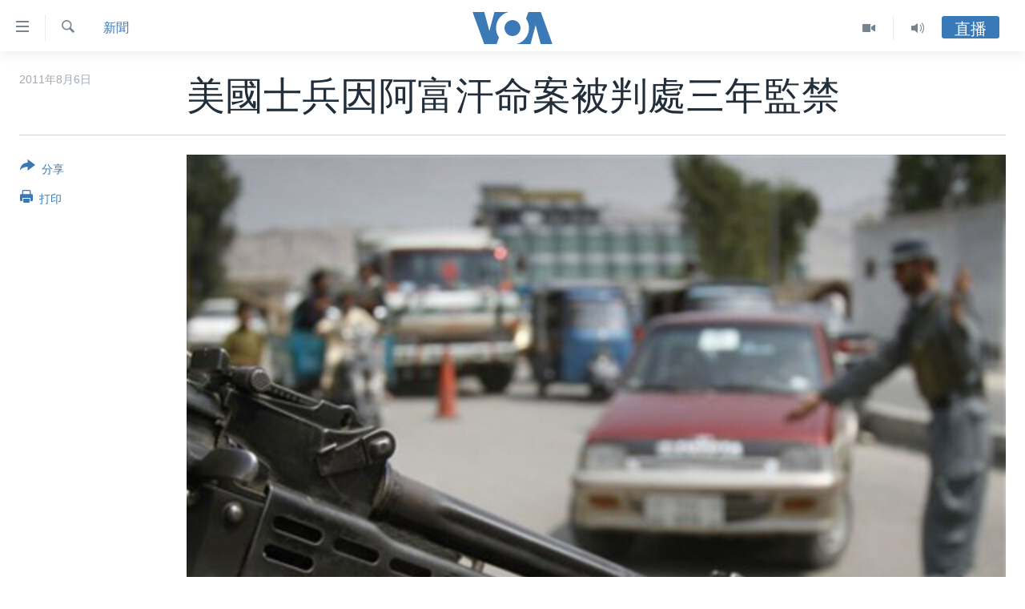

--- FILE ---
content_type: text/html; charset=utf-8
request_url: https://www.voacantonese.com/a/us-afghanistan-crimes-127061518/932516.html
body_size: 13317
content:

<!DOCTYPE html>
<html lang="yue" dir="ltr" class="no-js">
<head>
<link href="/Content/responsive/VOA/zh-yue-CN/VOA-zh-yue-CN.css?&amp;av=0.0.0.0&amp;cb=306" rel="stylesheet"/>
<script src="https://tags.voacantonese.com/voa-pangea/prod/utag.sync.js"></script> <script type='text/javascript' src='https://www.youtube.com/iframe_api' async></script>
<script type="text/javascript">
//a general 'js' detection, must be on top level in <head>, due to CSS performance
document.documentElement.className = "js";
var cacheBuster = "306";
var appBaseUrl = "/";
var imgEnhancerBreakpoints = [0, 144, 256, 408, 650, 1023, 1597];
var isLoggingEnabled = false;
var isPreviewPage = false;
var isLivePreviewPage = false;
if (!isPreviewPage) {
window.RFE = window.RFE || {};
window.RFE.cacheEnabledByParam = window.location.href.indexOf('nocache=1') === -1;
const url = new URL(window.location.href);
const params = new URLSearchParams(url.search);
// Remove the 'nocache' parameter
params.delete('nocache');
// Update the URL without the 'nocache' parameter
url.search = params.toString();
window.history.replaceState(null, '', url.toString());
} else {
window.addEventListener('load', function() {
const links = window.document.links;
for (let i = 0; i < links.length; i++) {
links[i].href = '#';
links[i].target = '_self';
}
})
}
var pwaEnabled = false;
var swCacheDisabled;
</script>
<meta charset="utf-8" />
<title>美國士兵因阿富汗命案被判處三年監禁</title>
<meta name="description" content="美國軍方官員判處一名被控殺害阿富汗平民的士兵三年監禁。星期五﹐華盛頓州路易斯-麥科德聯合基地的軍事法庭宣佈了對特種兵亞當&#183;溫菲爾德的判決。" />
<meta name="keywords" content="新聞, 國際, 美國, 華盛頓" />
<meta name="viewport" content="width=device-width, initial-scale=1.0" />
<meta http-equiv="X-UA-Compatible" content="IE=edge" />
<meta name="robots" content="max-image-preview:large"><meta property="fb:pages" content="132055300205347" />
<meta name="msvalidate.01" content="3286EE554B6F672A6F2E608C02343C0E" />
<link href="https://www.voacantonese.com/a/us-afghanistan-crimes-127061518/932516.html" rel="canonical" />
<meta name="apple-mobile-web-app-title" content="美國之音" />
<meta name="apple-mobile-web-app-status-bar-style" content="black" />
<meta name="apple-itunes-app" content="app-id=632618796, app-argument=//932516.ltr" />
<meta content="美國士兵因阿富汗命案被判處三年監禁" property="og:title" />
<meta content="美國軍方官員判處一名被控殺害阿富汗平民的士兵三年監禁。星期五﹐華盛頓州路易斯-麥科德聯合基地的軍事法庭宣佈了對特種兵亞當·溫菲爾德的判決。" property="og:description" />
<meta content="article" property="og:type" />
<meta content="https://www.voacantonese.com/a/us-afghanistan-crimes-127061518/932516.html" property="og:url" />
<meta content="美國之音" property="og:site_name" />
<meta content="https://www.facebook.com/VOACantonese" property="article:publisher" />
<meta content="https://gdb.voanews.com/678c35ff-c7b9-4d78-9b71-162b38994ef6_w1200_h630.jpg" property="og:image" />
<meta content="1200" property="og:image:width" />
<meta content="630" property="og:image:height" />
<meta content="274328779352608" property="fb:app_id" />
<meta content="summary_large_image" name="twitter:card" />
<meta content="@voacantonese" name="twitter:site" />
<meta content="https://gdb.voanews.com/678c35ff-c7b9-4d78-9b71-162b38994ef6_w1200_h630.jpg" name="twitter:image" />
<meta content="美國士兵因阿富汗命案被判處三年監禁" name="twitter:title" />
<meta content="美國軍方官員判處一名被控殺害阿富汗平民的士兵三年監禁。星期五﹐華盛頓州路易斯-麥科德聯合基地的軍事法庭宣佈了對特種兵亞當·溫菲爾德的判決。" name="twitter:description" />
<link rel="amphtml" href="https://www.voacantonese.com/amp/us-afghanistan-crimes-127061518/932516.html" />
<script type="application/ld+json">{"articleSection":"新聞","isAccessibleForFree":true,"headline":"美國士兵因阿富汗命案被判處三年監禁","inLanguage":"zh-yue-CN","keywords":"新聞, 國際, 美國, 華盛頓","author":{"@type":"Person","name":"VOA"},"datePublished":"2011-08-06 00:00:00Z","dateModified":"2011-08-06 00:00:00Z","publisher":{"logo":{"width":512,"height":220,"@type":"ImageObject","url":"https://www.voacantonese.com/Content/responsive/VOA/zh-yue-CN/img/logo.png"},"@type":"NewsMediaOrganization","url":"https://www.voacantonese.com","sameAs":["https://www.facebook.com/VOACantonese","https://www.twitter.com/voacantonese","https://www.youtube.com/voacantonese","https://www.instagram.com/voacantonese/"],"name":"美國之音","alternateName":""},"@context":"https://schema.org","@type":"NewsArticle","mainEntityOfPage":"https://www.voacantonese.com/a/us-afghanistan-crimes-127061518/932516.html","url":"https://www.voacantonese.com/a/us-afghanistan-crimes-127061518/932516.html","description":"美國軍方官員判處一名被控殺害阿富汗平民的士兵三年監禁。星期五﹐華盛頓州路易斯-麥科德聯合基地的軍事法庭宣佈了對特種兵亞當·溫菲爾德的判決。","image":{"width":1080,"height":608,"@type":"ImageObject","url":"https://gdb.voanews.com/678c35ff-c7b9-4d78-9b71-162b38994ef6_w1080_h608.jpg"},"name":"美國士兵因阿富汗命案被判處三年監禁"}</script>
<script src="/Scripts/responsive/infographics.b?v=dVbZ-Cza7s4UoO3BqYSZdbxQZVF4BOLP5EfYDs4kqEo1&amp;av=0.0.0.0&amp;cb=306"></script>
<script src="/Scripts/responsive/loader.b?v=Q26XNwrL6vJYKjqFQRDnx01Lk2pi1mRsuLEaVKMsvpA1&amp;av=0.0.0.0&amp;cb=306"></script>
<link rel="icon" type="image/svg+xml" href="/Content/responsive/VOA/img/webApp/favicon.svg" />
<link rel="alternate icon" href="/Content/responsive/VOA/img/webApp/favicon.ico" />
<link rel="apple-touch-icon" sizes="152x152" href="/Content/responsive/VOA/img/webApp/ico-152x152.png" />
<link rel="apple-touch-icon" sizes="144x144" href="/Content/responsive/VOA/img/webApp/ico-144x144.png" />
<link rel="apple-touch-icon" sizes="114x114" href="/Content/responsive/VOA/img/webApp/ico-114x114.png" />
<link rel="apple-touch-icon" sizes="72x72" href="/Content/responsive/VOA/img/webApp/ico-72x72.png" />
<link rel="apple-touch-icon-precomposed" href="/Content/responsive/VOA/img/webApp/ico-57x57.png" />
<link rel="icon" sizes="192x192" href="/Content/responsive/VOA/img/webApp/ico-192x192.png" />
<link rel="icon" sizes="128x128" href="/Content/responsive/VOA/img/webApp/ico-128x128.png" />
<meta name="msapplication-TileColor" content="#ffffff" />
<meta name="msapplication-TileImage" content="/Content/responsive/VOA/img/webApp/ico-144x144.png" />
<link rel="alternate" type="application/rss+xml" title="VOA - Top Stories [RSS]" href="/api/" />
<link rel="sitemap" type="application/rss+xml" href="/sitemap.xml" />

                    <script>var w=window;if(w.performance||w.mozPerformance||w.msPerformance||w.webkitPerformance){var d=document;AKSB=w.AKSB||{},AKSB.q=AKSB.q||[],AKSB.mark=AKSB.mark||function(e,_){AKSB.q.push(["mark",e,_||(new Date).getTime()])},AKSB.measure=AKSB.measure||function(e,_,t){AKSB.q.push(["measure",e,_,t||(new Date).getTime()])},AKSB.done=AKSB.done||function(e){AKSB.q.push(["done",e])},AKSB.mark("firstbyte",(new Date).getTime()),AKSB.prof={custid:"169924",ustr:"",originlat:"0",clientrtt:"8",ghostip:"23.192.164.14",ipv6:false,pct:"10",clientip:"3.14.64.191",requestid:"6f8a80c5",region:"44387",protocol:"h2",blver:14,akM:"dsca",akN:"ae",akTT:"O",akTX:"1",akTI:"6f8a80c5",ai:"216581",ra:"false",pmgn:"",pmgi:"",pmp:"",qc:""},function(e){var _=d.createElement("script");_.async="async",_.src=e;var t=d.getElementsByTagName("script"),t=t[t.length-1];t.parentNode.insertBefore(_,t)}(("https:"===d.location.protocol?"https:":"http:")+"//ds-aksb-a.akamaihd.net/aksb.min.js")}</script>
                    </head>
<body class=" nav-no-loaded cc_theme pg-article print-lay-article js-category-to-nav nojs-images ">
<script type="text/javascript" >
var analyticsData = {url:"https://www.voacantonese.com/a/us-afghanistan-crimes-127061518/932516.html",property_id:"456",article_uid:"932516",page_title:"美國士兵因阿富汗命案被判處三年監禁",page_type:"article",content_type:"article",subcontent_type:"article",last_modified:"2011-08-06 00:00:00Z",pub_datetime:"2011-08-06 00:00:00Z",pub_year:"2011",pub_month:"08",pub_day:"06",pub_hour:"00",pub_weekday:"Saturday",section:"新聞",english_section:"news",byline:"",categories:"news,international,usa",tags:"華盛頓",domain:"www.voacantonese.com",language:"Cantonese",language_service:"VOA Cantonese",platform:"web",copied:"no",copied_article:"",copied_title:"",runs_js:"Yes",cms_release:"8.44.0.0.306",enviro_type:"prod",slug:"us-afghanistan-crimes-127061518",entity:"VOA",short_language_service:"CAN",platform_short:"W",page_name:"美國士兵因阿富汗命案被判處三年監禁"};
</script>
<noscript><iframe src="https://www.googletagmanager.com/ns.html?id=GTM-N8MP7P" height="0" width="0" style="display:none;visibility:hidden"></iframe></noscript><script type="text/javascript" data-cookiecategory="analytics">
var gtmEventObject = Object.assign({}, analyticsData, {event: 'page_meta_ready'});window.dataLayer = window.dataLayer || [];window.dataLayer.push(gtmEventObject);
if (top.location === self.location) { //if not inside of an IFrame
var renderGtm = "true";
if (renderGtm === "true") {
(function(w,d,s,l,i){w[l]=w[l]||[];w[l].push({'gtm.start':new Date().getTime(),event:'gtm.js'});var f=d.getElementsByTagName(s)[0],j=d.createElement(s),dl=l!='dataLayer'?'&l='+l:'';j.async=true;j.src='//www.googletagmanager.com/gtm.js?id='+i+dl;f.parentNode.insertBefore(j,f);})(window,document,'script','dataLayer','GTM-N8MP7P');
}
}
</script>
<!--Analytics tag js version start-->
<script type="text/javascript" data-cookiecategory="analytics">
var utag_data = Object.assign({}, analyticsData, {});
if(typeof(TealiumTagFrom)==='function' && typeof(TealiumTagSearchKeyword)==='function') {
var utag_from=TealiumTagFrom();var utag_searchKeyword=TealiumTagSearchKeyword();
if(utag_searchKeyword!=null && utag_searchKeyword!=='' && utag_data["search_keyword"]==null) utag_data["search_keyword"]=utag_searchKeyword;if(utag_from!=null && utag_from!=='') utag_data["from"]=TealiumTagFrom();}
if(window.top!== window.self&&utag_data.page_type==="snippet"){utag_data.page_type = 'iframe';}
try{if(window.top!==window.self&&window.self.location.hostname===window.top.location.hostname){utag_data.platform = 'self-embed';utag_data.platform_short = 'se';}}catch(e){if(window.top!==window.self&&window.self.location.search.includes("platformType=self-embed")){utag_data.platform = 'cross-promo';utag_data.platform_short = 'cp';}}
(function(a,b,c,d){ a="https://tags.voacantonese.com/voa-pangea/prod/utag.js"; b=document;c="script";d=b.createElement(c);d.src=a;d.type="text/java"+c;d.async=true; a=b.getElementsByTagName(c)[0];a.parentNode.insertBefore(d,a); })();
</script>
<!--Analytics tag js version end-->
<!-- Analytics tag management NoScript -->
<noscript>
<img style="position: absolute; border: none;" src="https://ssc.voacantonese.com/b/ss/bbgprod,bbgentityvoa/1/G.4--NS/162552984?pageName=voa%3acan%3aw%3aarticle%3a%e7%be%8e%e5%9c%8b%e5%a3%ab%e5%85%b5%e5%9b%a0%e9%98%bf%e5%af%8c%e6%b1%97%e5%91%bd%e6%a1%88%e8%a2%ab%e5%88%a4%e8%99%95%e4%b8%89%e5%b9%b4%e7%9b%a3%e7%a6%81&amp;c6=%e7%be%8e%e5%9c%8b%e5%a3%ab%e5%85%b5%e5%9b%a0%e9%98%bf%e5%af%8c%e6%b1%97%e5%91%bd%e6%a1%88%e8%a2%ab%e5%88%a4%e8%99%95%e4%b8%89%e5%b9%b4%e7%9b%a3%e7%a6%81&amp;v36=8.44.0.0.306&amp;v6=D=c6&amp;g=https%3a%2f%2fwww.voacantonese.com%2fa%2fus-afghanistan-crimes-127061518%2f932516.html&amp;c1=D=g&amp;v1=D=g&amp;events=event1,event52&amp;c16=voa%20cantonese&amp;v16=D=c16&amp;c5=news&amp;v5=D=c5&amp;ch=%e6%96%b0%e8%81%9e&amp;c15=cantonese&amp;v15=D=c15&amp;c4=article&amp;v4=D=c4&amp;c14=932516&amp;v14=D=c14&amp;v20=no&amp;c17=web&amp;v17=D=c17&amp;mcorgid=518abc7455e462b97f000101%40adobeorg&amp;server=www.voacantonese.com&amp;pageType=D=c4&amp;ns=bbg&amp;v29=D=server&amp;v25=voa&amp;v30=456&amp;v105=D=User-Agent " alt="analytics" width="1" height="1" /></noscript>
<!-- End of Analytics tag management NoScript -->
<!--*** Accessibility links - For ScreenReaders only ***-->
<section>
<div class="sr-only">
<h2>無障礙鏈接</h2>
<ul>
<li><a href="#content" data-disable-smooth-scroll="1">跳轉到內容</a></li>
<li><a href="#navigation" data-disable-smooth-scroll="1">跳轉到導航</a></li>
<li><a href="#txtHeaderSearch" data-disable-smooth-scroll="1">跳轉到檢索</a></li>
</ul>
</div>
</section>
<div dir="ltr">
<div id="page">
<aside>
<div class="c-lightbox overlay-modal">
<div class="c-lightbox__intro">
<h2 class="c-lightbox__intro-title"></h2>
<button class="btn btn--rounded c-lightbox__btn c-lightbox__intro-next" title="前進">
<span class="ico ico--rounded ico-chevron-forward"></span>
<span class="sr-only">前進</span>
</button>
</div>
<div class="c-lightbox__nav">
<button class="btn btn--rounded c-lightbox__btn c-lightbox__btn--close" title="關閉">
<span class="ico ico--rounded ico-close"></span>
<span class="sr-only">關閉</span>
</button>
<button class="btn btn--rounded c-lightbox__btn c-lightbox__btn--prev" title="後退">
<span class="ico ico--rounded ico-chevron-backward"></span>
<span class="sr-only">後退</span>
</button>
<button class="btn btn--rounded c-lightbox__btn c-lightbox__btn--next" title="前進">
<span class="ico ico--rounded ico-chevron-forward"></span>
<span class="sr-only">前進</span>
</button>
</div>
<div class="c-lightbox__content-wrap">
<figure class="c-lightbox__content">
<span class="c-spinner c-spinner--lightbox">
<img src="/Content/responsive/img/player-spinner.png"
alt="please wait"
title="please wait" />
</span>
<div class="c-lightbox__img">
<div class="thumb">
<img src="" alt="" />
</div>
</div>
<figcaption>
<div class="c-lightbox__info c-lightbox__info--foot">
<span class="c-lightbox__counter"></span>
<span class="caption c-lightbox__caption"></span>
</div>
</figcaption>
</figure>
</div>
<div class="hidden">
<div class="content-advisory__box content-advisory__box--lightbox">
<span class="content-advisory__box-text">This image contains sensitive content which some people may find offensive or disturbing.</span>
<button class="btn btn--transparent content-advisory__box-btn m-t-md" value="text" type="button">
<span class="btn__text">
Click to reveal
</span>
</button>
</div>
</div>
</div>
<div class="print-dialogue">
<div class="container">
<h3 class="print-dialogue__title section-head">Print Options:</h3>
<div class="print-dialogue__opts">
<ul class="print-dialogue__opt-group">
<li class="form__group form__group--checkbox">
<input class="form__check " id="checkboxImages" name="checkboxImages" type="checkbox" checked="checked" />
<label for="checkboxImages" class="form__label m-t-md">Images</label>
</li>
<li class="form__group form__group--checkbox">
<input class="form__check " id="checkboxMultimedia" name="checkboxMultimedia" type="checkbox" checked="checked" />
<label for="checkboxMultimedia" class="form__label m-t-md">Multimedia</label>
</li>
</ul>
<ul class="print-dialogue__opt-group">
<li class="form__group form__group--checkbox">
<input class="form__check " id="checkboxEmbedded" name="checkboxEmbedded" type="checkbox" checked="checked" />
<label for="checkboxEmbedded" class="form__label m-t-md">Embedded Content</label>
</li>
<li class="hidden">
<input class="form__check " id="checkboxComments" name="checkboxComments" type="checkbox" />
<label for="checkboxComments" class="form__label m-t-md">Comments</label>
</li>
</ul>
</div>
<div class="print-dialogue__buttons">
<button class="btn btn--secondary close-button" type="button" title="取消">
<span class="btn__text ">取消</span>
</button>
<button class="btn btn-cust-print m-l-sm" type="button" title="打印">
<span class="btn__text ">打印</span>
</button>
</div>
</div>
</div>
<div class="ctc-message pos-fix">
<div class="ctc-message__inner">Link has been copied to clipboard</div>
</div>
</aside>
<div class="hdr-20 hdr-20--big">
<div class="hdr-20__inner">
<div class="hdr-20__max pos-rel">
<div class="hdr-20__side hdr-20__side--primary d-flex">
<label data-for="main-menu-ctrl" data-switcher-trigger="true" data-switch-target="main-menu-ctrl" class="burger hdr-trigger pos-rel trans-trigger" data-trans-evt="click" data-trans-id="menu">
<span class="ico ico-close hdr-trigger__ico hdr-trigger__ico--close burger__ico burger__ico--close"></span>
<span class="ico ico-menu hdr-trigger__ico hdr-trigger__ico--open burger__ico burger__ico--open"></span>
</label>
<div class="menu-pnl pos-fix trans-target" data-switch-target="main-menu-ctrl" data-trans-id="menu">
<div class="menu-pnl__inner">
<nav class="main-nav menu-pnl__item menu-pnl__item--first">
<ul class="main-nav__list accordeon" data-analytics-tales="false" data-promo-name="link" data-location-name="nav,secnav">
<li class="main-nav__item">
<a class="main-nav__item-name main-nav__item-name--link" href="/p/9257.html" title="主頁" data-item-name="homepage" >主頁</a>
</li>
<li class="main-nav__item">
<a class="main-nav__item-name main-nav__item-name--link" href="/us-elections-2024" title="美國大選2024" data-item-name="US Elections 2024" >美國大選2024</a>
</li>
<li class="main-nav__item">
<a class="main-nav__item-name main-nav__item-name--link" href="/p/7741.html" title="港澳" data-item-name="HongKongMacau" >港澳</a>
</li>
<li class="main-nav__item">
<a class="main-nav__item-name main-nav__item-name--link" href="/p/7952.html" title="台灣" data-item-name="Taiwan-news" >台灣</a>
</li>
<li class="main-nav__item">
<a class="main-nav__item-name main-nav__item-name--link" href="/p/7740.html" title="美中關係" data-item-name="US-China-Relations" >美中關係</a>
</li>
<li class="main-nav__item">
<a class="main-nav__item-name main-nav__item-name--link" href="/p/7953.html" title="海外港人" data-item-name="expatriate-hongkonger" >海外港人</a>
</li>
<li class="main-nav__item">
<a class="main-nav__item-name main-nav__item-name--link" href="/PressFreedom" title="新聞自由" data-item-name="Press-Freedom" >新聞自由</a>
</li>
<li class="main-nav__item">
<a class="main-nav__item-name main-nav__item-name--link" href="/Factcheck" title="揭謊頻道" data-item-name="fact-check" >揭謊頻道</a>
</li>
<li class="main-nav__item">
<a class="main-nav__item-name main-nav__item-name--link" href="/p/7951.html" title="美國" data-item-name="us-news" >美國</a>
</li>
<li class="main-nav__item">
<a class="main-nav__item-name main-nav__item-name--link" href="/China" title="中國" data-item-name="China-news" >中國</a>
</li>
<li class="main-nav__item">
<a class="main-nav__item-name main-nav__item-name--link" href="/z/2158" title="國際" data-item-name="international" >國際</a>
</li>
<li class="main-nav__item">
<a class="main-nav__item-name main-nav__item-name--link" href="/z/2161" title="經貿" data-item-name="economy-trade" >經貿</a>
</li>
<li class="main-nav__item accordeon__item" data-switch-target="menu-item-895">
<label class="main-nav__item-name main-nav__item-name--label accordeon__control-label" data-switcher-trigger="true" data-for="menu-item-895">
視頻
<span class="ico ico-chevron-down main-nav__chev"></span>
</label>
<div class="main-nav__sub-list">
<a class="main-nav__item-name main-nav__item-name--link main-nav__item-name--sub" href="/z/2071" title="每日視頻新聞" data-item-name="daily-video-news" >每日視頻新聞</a>
<a class="main-nav__item-name main-nav__item-name--link main-nav__item-name--sub" href="/z/2073" title="VOA 60秒 (國際)" data-item-name="voa60-world" >VOA 60秒 (國際)</a>
<a class="main-nav__item-name main-nav__item-name--link main-nav__item-name--sub" href="/z/2069" title="美國專訊" data-item-name="american-report" >美國專訊</a>
<a class="main-nav__item-name main-nav__item-name--link main-nav__item-name--sub" href="/z/2068" title="視頻存檔" data-item-name="video" >視頻存檔</a>
<a class="main-nav__item-name main-nav__item-name--link main-nav__item-name--sub" href="http://youtube.com/voacantonese" title="YouTube頻道" >YouTube頻道</a>
</div>
</li>
<li class="main-nav__item accordeon__item" data-switch-target="menu-item-894">
<label class="main-nav__item-name main-nav__item-name--label accordeon__control-label" data-switcher-trigger="true" data-for="menu-item-894">
音頻
<span class="ico ico-chevron-down main-nav__chev"></span>
</label>
<div class="main-nav__sub-list">
<a class="main-nav__item-name main-nav__item-name--link main-nav__item-name--sub" href="/z/4065" title="時事經緯" data-item-name="Window-On-The-World" >時事經緯</a>
<a class="main-nav__item-name main-nav__item-name--link main-nav__item-name--sub" href="/z/3587" title="新聞音頻" data-item-name="news-stories" >新聞音頻</a>
<a class="main-nav__item-name main-nav__item-name--link main-nav__item-name--sub" href="/z/7716" title="海外港人" data-item-name="overseas-hongkongers" >海外港人</a>
<a class="main-nav__item-name main-nav__item-name--link main-nav__item-name--sub" href="/z/7847" title="港人港心" data-item-name="Hongkongers" >港人港心</a>
<a class="main-nav__item-name main-nav__item-name--link main-nav__item-name--sub" href="/z/7715" title="美國透視" data-item-name="news-of-america" >美國透視</a>
<a class="main-nav__item-name main-nav__item-name--link main-nav__item-name--sub" href="/z/7149" title="建國史話" data-item-name="Making-of-a-Nation" >建國史話</a>
<a class="main-nav__item-name main-nav__item-name--link main-nav__item-name--sub" href="/a/cantonese-radio-schedules-2017-03-26-2017-10-28/3789670.html" title="廣播節目表" target="_blank" rel="noopener">廣播節目表</a>
</div>
</li>
</ul>
</nav>
<div class="menu-pnl__item">
<a href="https://www.voachinese.com/" class="menu-pnl__item-link" alt="國語">國語</a>
</div>
<div class="menu-pnl__item menu-pnl__item--social">
<h5 class="menu-pnl__sub-head">關注我們</h5>
<a href="https://www.facebook.com/VOACantonese" title="美國之音粵語臉書" data-analytics-text="follow_on_facebook" class="btn btn--rounded btn--social-inverted menu-pnl__btn js-social-btn btn-facebook" target="_blank" rel="noopener">
<span class="ico ico-facebook-alt ico--rounded"></span>
</a>
<a href="https://www.twitter.com/voacantonese" title="美國之音粵語推特@voacantonese" data-analytics-text="follow_on_twitter" class="btn btn--rounded btn--social-inverted menu-pnl__btn js-social-btn btn-twitter" target="_blank" rel="noopener">
<span class="ico ico-twitter ico--rounded"></span>
</a>
<a href="https://www.youtube.com/voacantonese" title="美國之音粵語YouTube頻道" data-analytics-text="follow_on_youtube" class="btn btn--rounded btn--social-inverted menu-pnl__btn js-social-btn btn-youtube" target="_blank" rel="noopener">
<span class="ico ico-youtube ico--rounded"></span>
</a>
<a href="https://www.instagram.com/voacantonese/" title="在Instagram上關注我們" data-analytics-text="follow_on_instagram" class="btn btn--rounded btn--social-inverted menu-pnl__btn js-social-btn btn-instagram" target="_blank" rel="noopener">
<span class="ico ico-instagram ico--rounded"></span>
</a>
</div>
<div class="menu-pnl__item">
<a href="/navigation/allsites" class="menu-pnl__item-link">
<span class="ico ico-languages "></span>
其他語言網站
</a>
</div>
</div>
</div>
<label data-for="top-search-ctrl" data-switcher-trigger="true" data-switch-target="top-search-ctrl" class="top-srch-trigger hdr-trigger">
<span class="ico ico-close hdr-trigger__ico hdr-trigger__ico--close top-srch-trigger__ico top-srch-trigger__ico--close"></span>
<span class="ico ico-search hdr-trigger__ico hdr-trigger__ico--open top-srch-trigger__ico top-srch-trigger__ico--open"></span>
</label>
<div class="srch-top srch-top--in-header" data-switch-target="top-search-ctrl">
<div class="container">
<form action="/s" class="srch-top__form srch-top__form--in-header" id="form-topSearchHeader" method="get" role="search"><label for="txtHeaderSearch" class="sr-only">檢索</label>
<input type="text" id="txtHeaderSearch" name="k" placeholder="檢索" accesskey="s" value="" class="srch-top__input analyticstag-event" onkeydown="if (event.keyCode === 13) { FireAnalyticsTagEventOnSearch('search', $dom.get('#txtHeaderSearch')[0].value) }" />
<button title="檢索" type="submit" class="btn btn--top-srch analyticstag-event" onclick="FireAnalyticsTagEventOnSearch('search', $dom.get('#txtHeaderSearch')[0].value) ">
<span class="ico ico-search"></span>
</button></form>
</div>
</div>
<a href="/" class="main-logo-link">
<img src="/Content/responsive/VOA/zh-yue-CN/img/logo-compact.svg" class="main-logo main-logo--comp" alt="site logo">
<img src="/Content/responsive/VOA/zh-yue-CN/img/logo.svg" class="main-logo main-logo--big" alt="site logo">
</a>
</div>
<div class="hdr-20__side hdr-20__side--secondary d-flex">
<a href="/z/4065" title="Audio" class="hdr-20__secondary-item" data-item-name="audio">
<span class="ico ico-audio hdr-20__secondary-icon"></span>
</a>
<a href="/z/2068" title="Video" class="hdr-20__secondary-item" data-item-name="video">
<span class="ico ico-video hdr-20__secondary-icon"></span>
</a>
<a href="/s" title="檢索" class="hdr-20__secondary-item hdr-20__secondary-item--search" data-item-name="search">
<span class="ico ico-search hdr-20__secondary-icon hdr-20__secondary-icon--search"></span>
</a>
<div class="hdr-20__secondary-item live-b-drop">
<div class="live-b-drop__off">
<a href="/live" class="live-b-drop__link" title="直播" data-item-name="live">
<span class="badge badge--live-btn badge--live-btn-off">
直播
</span>
</a>
</div>
<div class="live-b-drop__on hidden">
<label data-for="live-ctrl" data-switcher-trigger="true" data-switch-target="live-ctrl" class="live-b-drop__label pos-rel">
<span class="badge badge--live badge--live-btn">
直播
</span>
<span class="ico ico-close live-b-drop__label-ico live-b-drop__label-ico--close"></span>
</label>
<div class="live-b-drop__panel" id="targetLivePanelDiv" data-switch-target="live-ctrl"></div>
</div>
</div>
<div class="srch-bottom">
<form action="/s" class="srch-bottom__form d-flex" id="form-bottomSearch" method="get" role="search"><label for="txtSearch" class="sr-only">檢索</label>
<input type="search" id="txtSearch" name="k" placeholder="檢索" accesskey="s" value="" class="srch-bottom__input analyticstag-event" onkeydown="if (event.keyCode === 13) { FireAnalyticsTagEventOnSearch('search', $dom.get('#txtSearch')[0].value) }" />
<button title="檢索" type="submit" class="btn btn--bottom-srch analyticstag-event" onclick="FireAnalyticsTagEventOnSearch('search', $dom.get('#txtSearch')[0].value) ">
<span class="ico ico-search"></span>
</button></form>
</div>
</div>
<img src="/Content/responsive/VOA/zh-yue-CN/img/logo-print.gif" class="logo-print" alt="site logo">
<img src="/Content/responsive/VOA/zh-yue-CN/img/logo-print_color.png" class="logo-print logo-print--color" alt="site logo">
</div>
</div>
</div>
<script>
if (document.body.className.indexOf('pg-home') > -1) {
var nav2In = document.querySelector('.hdr-20__inner');
var nav2Sec = document.querySelector('.hdr-20__side--secondary');
var secStyle = window.getComputedStyle(nav2Sec);
if (nav2In && window.pageYOffset < 150 && secStyle['position'] !== 'fixed') {
nav2In.classList.add('hdr-20__inner--big')
}
}
</script>
<div class="c-hlights c-hlights--breaking c-hlights--no-item" data-hlight-display="mobile,desktop">
<div class="c-hlights__wrap container p-0">
<div class="c-hlights__nav">
<a role="button" href="#" title="後退">
<span class="ico ico-chevron-backward m-0"></span>
<span class="sr-only">後退</span>
</a>
<a role="button" href="#" title="前進">
<span class="ico ico-chevron-forward m-0"></span>
<span class="sr-only">前進</span>
</a>
</div>
<span class="c-hlights__label">
<span class="">突發新聞</span>
<span class="switcher-trigger">
<label data-for="more-less-1" data-switcher-trigger="true" class="switcher-trigger__label switcher-trigger__label--more p-b-0" title="更多內容 &#187;">
<span class="ico ico-chevron-down"></span>
</label>
<label data-for="more-less-1" data-switcher-trigger="true" class="switcher-trigger__label switcher-trigger__label--less p-b-0" title="Show less">
<span class="ico ico-chevron-up"></span>
</label>
</span>
</span>
<ul class="c-hlights__items switcher-target" data-switch-target="more-less-1">
</ul>
</div>
</div> <div id="content">
<main class="container">
<div class="hdr-container">
<div class="row">
<div class="col-category col-xs-12 col-md-2 pull-left"> <div class="category js-category">
<a class="" href="/z/2154">新聞</a> </div>
</div><div class="col-title col-xs-12 col-md-10 pull-right"> <h1 class="title pg-title">
美國士兵因阿富汗命案被判處三年監禁
</h1>
</div><div class="col-publishing-details col-xs-12 col-sm-12 col-md-2 pull-left"> <div class="publishing-details ">
<div class="published">
<span class="date" >
<time pubdate="pubdate" datetime="2011-08-06T08:00:00+08:00">
2011年8月6日
</time>
</span>
</div>
</div>
</div><div class="col-lg-12 separator"> <div class="separator">
<hr class="title-line" />
</div>
</div><div class="col-multimedia col-xs-12 col-md-10 pull-right"> <div class="cover-media">
<figure class="media-image js-media-expand">
<div class="img-wrap">
<div class="thumb thumb16_9">
<img src="https://gdb.voanews.com/ede2fb46-9860-4043-9a2e-0fbb215efffd_w250_r1_s.jpg" alt="阿富汗街上安全仍有隱患。" />
</div>
</div>
<figcaption>
<span class="caption">阿富汗街上安全仍有隱患。</span>
</figcaption>
</figure>
</div>
</div><div class="col-xs-12 col-md-2 pull-left article-share pos-rel"> <div class="share--box">
<div class="sticky-share-container" style="display:none">
<div class="container">
<a href="https://www.voacantonese.com" id="logo-sticky-share">&nbsp;</a>
<div class="pg-title pg-title--sticky-share">
美國士兵因阿富汗命案被判處三年監禁
</div>
<div class="sticked-nav-actions">
<!--This part is for sticky navigation display-->
<p class="buttons link-content-sharing p-0 ">
<button class="btn btn--link btn-content-sharing p-t-0 " id="btnContentSharing" value="text" role="Button" type="" title="切換共享選項">
<span class="ico ico-share ico--l"></span>
<span class="btn__text ">
分享
</span>
</button>
</p>
<aside class="content-sharing js-content-sharing js-content-sharing--apply-sticky content-sharing--sticky"
role="complementary"
data-share-url="https://www.voacantonese.com/a/us-afghanistan-crimes-127061518/932516.html" data-share-title="美國士兵因阿富汗命案被判處三年監禁" data-share-text="">
<div class="content-sharing__popover">
<h6 class="content-sharing__title">分享</h6>
<button href="#close" id="btnCloseSharing" class="btn btn--text-like content-sharing__close-btn">
<span class="ico ico-close ico--l"></span>
</button>
<ul class="content-sharing__list">
<li class="content-sharing__item">
<div class="ctc ">
<input type="text" class="ctc__input" readonly="readonly">
<a href="" js-href="https://www.voacantonese.com/a/us-afghanistan-crimes-127061518/932516.html" class="content-sharing__link ctc__button">
<span class="ico ico-copy-link ico--rounded ico--s"></span>
<span class="content-sharing__link-text">Copy link</span>
</a>
</div>
</li>
<li class="content-sharing__item">
<a href="https://facebook.com/sharer.php?u=https%3a%2f%2fwww.voacantonese.com%2fa%2fus-afghanistan-crimes-127061518%2f932516.html"
data-analytics-text="share_on_facebook"
title="Facebook" target="_blank"
class="content-sharing__link js-social-btn">
<span class="ico ico-facebook ico--rounded ico--s"></span>
<span class="content-sharing__link-text">Facebook</span>
</a>
</li>
<li class="content-sharing__item">
<a href="https://twitter.com/share?url=https%3a%2f%2fwww.voacantonese.com%2fa%2fus-afghanistan-crimes-127061518%2f932516.html&amp;text=%e7%be%8e%e5%9c%8b%e5%a3%ab%e5%85%b5%e5%9b%a0%e9%98%bf%e5%af%8c%e6%b1%97%e5%91%bd%e6%a1%88%e8%a2%ab%e5%88%a4%e8%99%95%e4%b8%89%e5%b9%b4%e7%9b%a3%e7%a6%81"
data-analytics-text="share_on_twitter"
title="Twitter" target="_blank"
class="content-sharing__link js-social-btn">
<span class="ico ico-twitter ico--rounded ico--s"></span>
<span class="content-sharing__link-text">Twitter</span>
</a>
</li>
<li class="content-sharing__item visible-md-inline-block visible-lg-inline-block">
<a href="https://web.whatsapp.com/send?text=https%3a%2f%2fwww.voacantonese.com%2fa%2fus-afghanistan-crimes-127061518%2f932516.html"
data-analytics-text="share_on_whatsapp_desktop"
title="WhatsApp" target="_blank"
class="content-sharing__link js-social-btn">
<span class="ico ico-whatsapp ico--rounded ico--s"></span>
<span class="content-sharing__link-text">WhatsApp</span>
</a>
</li>
<li class="content-sharing__item visible-xs-inline-block visible-sm-inline-block">
<a href="https://line.me/R/msg/text/?https%3a%2f%2fwww.voacantonese.com%2fa%2fus-afghanistan-crimes-127061518%2f932516.html"
data-analytics-text="share_on_line"
title="Line" target="_blank"
class="content-sharing__link js-social-btn">
<span class="ico ico-line ico--rounded ico--s"></span>
<span class="content-sharing__link-text">Line</span>
</a>
</li>
<li class="content-sharing__item visible-md-inline-block visible-lg-inline-block">
<a href="https://timeline.line.me/social-plugin/share?url=https%3a%2f%2fwww.voacantonese.com%2fa%2fus-afghanistan-crimes-127061518%2f932516.html"
data-analytics-text="share_on_line_desktop"
title="Line" target="_blank"
class="content-sharing__link js-social-btn">
<span class="ico ico-line ico--rounded ico--s"></span>
<span class="content-sharing__link-text">Line</span>
</a>
</li>
<li class="content-sharing__item visible-xs-inline-block visible-sm-inline-block">
<a href="whatsapp://send?text=https%3a%2f%2fwww.voacantonese.com%2fa%2fus-afghanistan-crimes-127061518%2f932516.html"
data-analytics-text="share_on_whatsapp"
title="WhatsApp" target="_blank"
class="content-sharing__link js-social-btn">
<span class="ico ico-whatsapp ico--rounded ico--s"></span>
<span class="content-sharing__link-text">WhatsApp</span>
</a>
</li>
<li class="content-sharing__item">
<a href="mailto:?body=https%3a%2f%2fwww.voacantonese.com%2fa%2fus-afghanistan-crimes-127061518%2f932516.html&amp;subject=美國士兵因阿富汗命案被判處三年監禁"
title="Email"
class="content-sharing__link ">
<span class="ico ico-email ico--rounded ico--s"></span>
<span class="content-sharing__link-text">Email</span>
</a>
</li>
</ul>
</div>
</aside>
</div>
</div>
</div>
<div class="links">
<p class="buttons link-content-sharing p-0 ">
<button class="btn btn--link btn-content-sharing p-t-0 " id="btnContentSharing" value="text" role="Button" type="" title="切換共享選項">
<span class="ico ico-share ico--l"></span>
<span class="btn__text ">
分享
</span>
</button>
</p>
<aside class="content-sharing js-content-sharing " role="complementary"
data-share-url="https://www.voacantonese.com/a/us-afghanistan-crimes-127061518/932516.html" data-share-title="美國士兵因阿富汗命案被判處三年監禁" data-share-text="">
<div class="content-sharing__popover">
<h6 class="content-sharing__title">分享</h6>
<button href="#close" id="btnCloseSharing" class="btn btn--text-like content-sharing__close-btn">
<span class="ico ico-close ico--l"></span>
</button>
<ul class="content-sharing__list">
<li class="content-sharing__item">
<div class="ctc ">
<input type="text" class="ctc__input" readonly="readonly">
<a href="" js-href="https://www.voacantonese.com/a/us-afghanistan-crimes-127061518/932516.html" class="content-sharing__link ctc__button">
<span class="ico ico-copy-link ico--rounded ico--l"></span>
<span class="content-sharing__link-text">Copy link</span>
</a>
</div>
</li>
<li class="content-sharing__item">
<a href="https://facebook.com/sharer.php?u=https%3a%2f%2fwww.voacantonese.com%2fa%2fus-afghanistan-crimes-127061518%2f932516.html"
data-analytics-text="share_on_facebook"
title="Facebook" target="_blank"
class="content-sharing__link js-social-btn">
<span class="ico ico-facebook ico--rounded ico--l"></span>
<span class="content-sharing__link-text">Facebook</span>
</a>
</li>
<li class="content-sharing__item">
<a href="https://twitter.com/share?url=https%3a%2f%2fwww.voacantonese.com%2fa%2fus-afghanistan-crimes-127061518%2f932516.html&amp;text=%e7%be%8e%e5%9c%8b%e5%a3%ab%e5%85%b5%e5%9b%a0%e9%98%bf%e5%af%8c%e6%b1%97%e5%91%bd%e6%a1%88%e8%a2%ab%e5%88%a4%e8%99%95%e4%b8%89%e5%b9%b4%e7%9b%a3%e7%a6%81"
data-analytics-text="share_on_twitter"
title="Twitter" target="_blank"
class="content-sharing__link js-social-btn">
<span class="ico ico-twitter ico--rounded ico--l"></span>
<span class="content-sharing__link-text">Twitter</span>
</a>
</li>
<li class="content-sharing__item visible-md-inline-block visible-lg-inline-block">
<a href="https://web.whatsapp.com/send?text=https%3a%2f%2fwww.voacantonese.com%2fa%2fus-afghanistan-crimes-127061518%2f932516.html"
data-analytics-text="share_on_whatsapp_desktop"
title="WhatsApp" target="_blank"
class="content-sharing__link js-social-btn">
<span class="ico ico-whatsapp ico--rounded ico--l"></span>
<span class="content-sharing__link-text">WhatsApp</span>
</a>
</li>
<li class="content-sharing__item visible-xs-inline-block visible-sm-inline-block">
<a href="https://line.me/R/msg/text/?https%3a%2f%2fwww.voacantonese.com%2fa%2fus-afghanistan-crimes-127061518%2f932516.html"
data-analytics-text="share_on_line"
title="Line" target="_blank"
class="content-sharing__link js-social-btn">
<span class="ico ico-line ico--rounded ico--l"></span>
<span class="content-sharing__link-text">Line</span>
</a>
</li>
<li class="content-sharing__item visible-md-inline-block visible-lg-inline-block">
<a href="https://timeline.line.me/social-plugin/share?url=https%3a%2f%2fwww.voacantonese.com%2fa%2fus-afghanistan-crimes-127061518%2f932516.html"
data-analytics-text="share_on_line_desktop"
title="Line" target="_blank"
class="content-sharing__link js-social-btn">
<span class="ico ico-line ico--rounded ico--l"></span>
<span class="content-sharing__link-text">Line</span>
</a>
</li>
<li class="content-sharing__item visible-xs-inline-block visible-sm-inline-block">
<a href="whatsapp://send?text=https%3a%2f%2fwww.voacantonese.com%2fa%2fus-afghanistan-crimes-127061518%2f932516.html"
data-analytics-text="share_on_whatsapp"
title="WhatsApp" target="_blank"
class="content-sharing__link js-social-btn">
<span class="ico ico-whatsapp ico--rounded ico--l"></span>
<span class="content-sharing__link-text">WhatsApp</span>
</a>
</li>
<li class="content-sharing__item">
<a href="mailto:?body=https%3a%2f%2fwww.voacantonese.com%2fa%2fus-afghanistan-crimes-127061518%2f932516.html&amp;subject=美國士兵因阿富汗命案被判處三年監禁"
title="Email"
class="content-sharing__link ">
<span class="ico ico-email ico--rounded ico--l"></span>
<span class="content-sharing__link-text">Email</span>
</a>
</li>
</ul>
</div>
</aside>
<p class="link-print visible-md visible-lg buttons p-0">
<button class="btn btn--link btn-print p-t-0" onclick="if (typeof FireAnalyticsTagEvent === 'function') {FireAnalyticsTagEvent({ on_page_event: 'print_story' });}return false" title="打印">
<span class="ico ico-print"></span>
<span class="btn__text">打印</span>
</button>
</p>
</div>
</div>
</div>
</div>
</div>
<div class="body-container">
<div class="row">
<div class="col-xs-12 col-sm-12 col-md-10 col-lg-10 pull-right">
<div class="row">
<div class="col-xs-12 col-sm-12 col-md-8 col-lg-8 pull-left bottom-offset content-offset">
<div id="article-content" class="content-floated-wrap fb-quotable">
<div class="wsw">
<p>
</p>
<p>美國軍方官員判處一名被控殺害阿富汗平民的士兵三年監禁。星期五﹐華盛頓州路易斯-麥科德聯合基地的軍事法庭宣佈了對特種兵亞當·溫菲爾德的判決。</p>
<p>23歲的溫菲爾德承認過失殺人罪和使用毒品。他的軍階被降為二等兵﹐並因行為惡劣被勒令退役。</p>
<p>溫菲爾德是史崔克戰鬥旅五人步兵小組成員之一﹐最初對他的指控是謀殺三名阿富汗平民﹐檢察官說﹐作案現場被偽裝成戰鬥造成的死亡。</p>
<p>溫菲爾德說﹐他是迫于壓力而參於殺人。檢察官說﹐參謀軍士加爾文‧吉布斯被指控為這次謀殺案的主謀﹐他仍目前關押﹐等候今年較晚時候的軍事法庭審判。</p>
<p>
</p>
</div>
</div>
</div>
<div class="col-xs-12 col-sm-12 col-md-4 col-lg-4 pull-left design-top-offset"> <div class="media-block-wrap">
<h2 class="section-head">相關內容</h2>
<div class="row">
<ul>
<li class="col-xs-12 col-sm-6 col-md-12 col-lg-12 mb-grid">
<div class="media-block ">
<a href="/a/2053766.html" class="img-wrap img-wrap--t-spac img-wrap--size-4 img-wrap--float" title="美國士兵因阿富汗命案被判處三年監禁">
<div class="thumb thumb16_9">
<noscript class="nojs-img">
<img src="https://gdb.voanews.com/38CEF907-F6F1-40A7-AC67-CDE6A3271344_w100_r1.png" alt="美國士兵因阿富汗命案被判處三年監禁" />
</noscript>
<img data-src="https://gdb.voanews.com/38CEF907-F6F1-40A7-AC67-CDE6A3271344_w33_r1.png" src="" alt="美國士兵因阿富汗命案被判處三年監禁" class=""/>
</div>
<span class="ico ico-audio ico--media-type"></span>
</a>
<div class="media-block__content media-block__content--h">
<a href="/a/2053766.html">
<h4 class="media-block__title media-block__title--size-4" title="美國士兵因阿富汗命案被判處三年監禁">
美國士兵因阿富汗命案被判處三年監禁
</h4>
</a>
</div>
</div>
</li>
<li class="col-xs-12 col-sm-6 col-md-12 col-lg-12 mb-grid">
<div class="media-block ">
<a href="/a/932489.html" class="img-wrap img-wrap--t-spac img-wrap--size-4 img-wrap--float" title="美軍涉及阿富汗命案被判三年監禁">
<div class="thumb thumb16_9">
<noscript class="nojs-img">
<img src="https://gdb.voanews.com/00000000-0000-0000-0000-000000000000_w100_r1.jpg" alt="16x9 Image" />
</noscript>
<img data-src="https://gdb.voanews.com/00000000-0000-0000-0000-000000000000_w33_r1.jpg" src="" alt="16x9 Image" class=""/>
</div>
<span class="ico ico-video ico--media-type"></span>
</a>
<div class="media-block__content media-block__content--h">
<a href="/a/932489.html">
<h4 class="media-block__title media-block__title--size-4" title="美軍涉及阿富汗命案被判三年監禁">
美軍涉及阿富汗命案被判三年監禁
</h4>
</a>
</div>
</div>
</li>
<li class="col-xs-12 col-sm-6 col-md-12 col-lg-12 mb-grid">
<div class="media-block ">
<a href="/a/afghanistan-blast-3rd-upd-128551798/933206.html" class="img-wrap img-wrap--t-spac img-wrap--size-4 img-wrap--float" title="阿富汗汽車炸彈爆炸,4人死亡">
<div class="thumb thumb16_9">
<noscript class="nojs-img">
<img src="https://gdb.voanews.com/14e31689-2bda-43ba-be09-8a9e3987553b_w100_r1.jpg" alt="阿富汗汽車炸彈爆炸,4人死亡" />
</noscript>
<img data-src="https://gdb.voanews.com/14e31689-2bda-43ba-be09-8a9e3987553b_w33_r1.jpg" src="" alt="阿富汗汽車炸彈爆炸,4人死亡" class=""/>
</div>
</a>
<div class="media-block__content media-block__content--h">
<a href="/a/afghanistan-blast-3rd-upd-128551798/933206.html">
<h4 class="media-block__title media-block__title--size-4" title="阿富汗汽車炸彈爆炸,4人死亡">
阿富汗汽車炸彈爆炸,4人死亡
</h4>
</a>
</div>
</div>
</li>
<li class="col-xs-12 col-sm-6 col-md-12 col-lg-12 mb-grid">
<div class="media-block ">
<a href="/a/afghanistan-crash-127061308/932508.html" class="img-wrap img-wrap--t-spac img-wrap--size-4 img-wrap--float" title="阿富汗墜機事件38人死亡">
<div class="thumb thumb16_9">
<noscript class="nojs-img">
<img src="https://gdb.voanews.com/792f01e2-0ba2-4825-83f7-c14469f72b21_w100_r1.jpg" alt="阿富汗墜機事件38人死亡" />
</noscript>
<img data-src="https://gdb.voanews.com/792f01e2-0ba2-4825-83f7-c14469f72b21_w33_r1.jpg" src="" alt="阿富汗墜機事件38人死亡" class=""/>
</div>
</a>
<div class="media-block__content media-block__content--h">
<a href="/a/afghanistan-crash-127061308/932508.html">
<h4 class="media-block__title media-block__title--size-4" title="阿富汗墜機事件38人死亡">
阿富汗墜機事件38人死亡
</h4>
</a>
</div>
</div>
</li>
<li class="col-xs-12 col-sm-6 col-md-12 col-lg-12 mb-grid">
<div class="media-block ">
<a href="/a/afghanistan-violence-125683438/931868.html" class="img-wrap img-wrap--t-spac img-wrap--size-4 img-wrap--float" title="身穿阿富汗軍服者打死聯軍士兵">
<div class="thumb thumb16_9">
<noscript class="nojs-img">
<img src="https://gdb.voanews.com/462cd6bc-20e9-4b90-acd4-4c6f519905be_w100_r1.jpg" alt="身穿阿富汗軍服者打死聯軍士兵" />
</noscript>
<img data-src="https://gdb.voanews.com/462cd6bc-20e9-4b90-acd4-4c6f519905be_w33_r1.jpg" src="" alt="身穿阿富汗軍服者打死聯軍士兵" class=""/>
</div>
</a>
<div class="media-block__content media-block__content--h">
<a href="/a/afghanistan-violence-125683438/931868.html">
<h4 class="media-block__title media-block__title--size-4" title="身穿阿富汗軍服者打死聯軍士兵">
身穿阿富汗軍服者打死聯軍士兵
</h4>
</a>
</div>
</div>
</li>
<li class="col-xs-12 col-sm-6 col-md-12 col-lg-12 mb-grid">
<div class="media-block ">
<a href="/a/cn-1130976-afghanistan-sarkozy-1st-upd-125413313/931728.html" class="img-wrap img-wrap--t-spac img-wrap--size-4 img-wrap--float" title="薩科齊宣佈從阿富汗撤出1000人">
<div class="thumb thumb16_9">
<noscript class="nojs-img">
<img src="https://gdb.voanews.com/9f5140af-c0fd-4e6b-a758-12ba1e24efd6_w100_r1.jpg" alt="薩科齊宣佈從阿富汗撤出1000人" />
</noscript>
<img data-src="https://gdb.voanews.com/9f5140af-c0fd-4e6b-a758-12ba1e24efd6_w33_r1.jpg" src="" alt="薩科齊宣佈從阿富汗撤出1000人" class=""/>
</div>
</a>
<div class="media-block__content media-block__content--h">
<a href="/a/cn-1130976-afghanistan-sarkozy-1st-upd-125413313/931728.html">
<h4 class="media-block__title media-block__title--size-4" title="薩科齊宣佈從阿富汗撤出1000人">
薩科齊宣佈從阿富汗撤出1000人
</h4>
</a>
</div>
</div>
</li>
<li class="col-xs-12 col-sm-6 col-md-12 col-lg-12 mb-grid">
<div class="media-block ">
<a href="/a/article-20110707canada-afghanistan-125148599/931587.html" class="img-wrap img-wrap--t-spac img-wrap--size-4 img-wrap--float" title="加拿大結束結束阿富汗的作戰使命">
<div class="thumb thumb16_9">
<noscript class="nojs-img">
<img src="https://gdb.voanews.com/38CEF907-F6F1-40A7-AC67-CDE6A3271344_w100_r1.png" alt="加拿大結束結束阿富汗的作戰使命" />
</noscript>
<img data-src="https://gdb.voanews.com/38CEF907-F6F1-40A7-AC67-CDE6A3271344_w33_r1.png" src="" alt="加拿大結束結束阿富汗的作戰使命" class=""/>
</div>
</a>
<div class="media-block__content media-block__content--h">
<a href="/a/article-20110707canada-afghanistan-125148599/931587.html">
<h4 class="media-block__title media-block__title--size-4" title="加拿大結束結束阿富汗的作戰使命">
加拿大結束結束阿富汗的作戰使命
</h4>
</a>
</div>
</div>
</li>
</ul>
</div>
</div>
<div class="region">
<div class="media-block-wrap" id="wrowblock-37156_21" data-area-id=R1_1>
<h2 class="section-head">
<a href="https://projects.voanews.com/china/global-footprint/data-explorer/cantonese.html"><span class="ico ico-chevron-forward pull-right flip"></span>特別報導</a> </h2>
<div class="row">
<ul>
<li class="col-xs-12 col-sm-12 col-md-12 col-lg-12 mb-grid">
<div class="media-block ">
<a href="https://projects.voanews.com/china/global-footprint/data-explorer/cantonese.html" class="img-wrap img-wrap--t-spac img-wrap--size-2" title="一帶一路的延伸">
<div class="thumb thumb16_9">
<noscript class="nojs-img">
<img src="https://gdb.voanews.com/01000000-0aff-0242-0021-08db1defe4e8_w160_r1.jpg" alt="一帶一路的延伸" />
</noscript>
<img data-src="https://gdb.voanews.com/01000000-0aff-0242-0021-08db1defe4e8_w100_r1.jpg" src="" alt="一帶一路的延伸" class=""/>
</div>
</a>
<div class="media-block__content">
<a href="https://projects.voanews.com/china/global-footprint/data-explorer/cantonese.html">
<h4 class="media-block__title media-block__title--size-2" title="一帶一路的延伸">
一帶一路的延伸
</h4>
<p class="perex perex--mb perex--size-2">2023年是習近平提出的“一帶一路”倡議10週年。中國已投入萬億美元，在世界各地建設基礎設施項目。
自倡議首次提出以來，習近平進一步擴大“一帶一路”項目的範圍，以覆蓋醫療、教育和技術等領域。</p>
</a>
</div>
</div>
</li>
</ul>
</div>
</div>
<div class="media-block-wrap" id="wrowblock-27793_21" data-area-id=R2_1>
<h2 class="section-head">
<a href="/z/2313"><span class="ico ico-chevron-forward pull-right flip"></span>港聞</a> </h2>
<div class="row">
<ul>
</ul>
</div><a class="link-more" href="/z/2313">更多</a>
</div>
<div class="media-block-wrap" id="wrowblock-4262_21" data-area-id=R4_1>
<h2 class="section-head">
七天以來最受關注內容 </h2>
<div class="row trends-wg">
<a href="/a/trump-administration-weighs-travel-ban-on-dozens-of-countries-memo-says--31525/8011639.html" class="col-xs-12 col-sm-6 col-md-12 col-lg-12 trends-wg__item mb-grid">
<span class="trends-wg__item-inner">
<span class="trends-wg__item-number">1</span>
<h4 class="trends-wg__item-txt">
為維護國家安全 特朗普政府考慮對40多國實施簽證禁限制措施
</h4>
</span>
</a>
<a href="/a/a-famous-writer-is-suspected-mentally-ill-see-how-ccp-party-state-bureaucracy-swallows-up-officials-20250113/7934777.html" class="col-xs-12 col-sm-6 col-md-12 col-lg-12 trends-wg__item mb-grid">
<span class="trends-wg__item-inner">
<span class="trends-wg__item-number">2</span>
<h4 class="trends-wg__item-txt">
聿文視界：從“當年明月”疑似精神病 看黨國官僚體制如何吞噬官員
</h4>
</span>
</a>
<a href="/a/article-20111128taiwan-nudists-support-ai-wei-wei-134586528/935738.html" class="col-xs-12 col-sm-6 col-md-12 col-lg-12 trends-wg__item mb-grid">
<span class="trends-wg__item-inner">
<span class="trends-wg__item-number">3</span>
<h4 class="trends-wg__item-txt">
聲援艾未未﹕ 台灣藝術家裸演“一虎八奶”
</h4>
</span>
</a>
<a href="/a/chinese-officials-look-to-limit-social-media-and-screen-time-in-china-20250314/8011608.html" class="col-xs-12 col-sm-6 col-md-12 col-lg-12 trends-wg__item mb-grid">
<span class="trends-wg__item-inner">
<span class="trends-wg__item-number">4</span>
<h4 class="trends-wg__item-txt">
中國官員試圖限制社交媒體和手機上網時間
</h4>
</span>
</a>
<a href="/a/hk-street-booth-handwriting-spring-festival-couplets-promote-local-culture/7955287.html" class="col-xs-12 col-sm-6 col-md-12 col-lg-12 trends-wg__item mb-grid">
<span class="trends-wg__item-inner">
<span class="trends-wg__item-number">5</span>
<h4 class="trends-wg__item-txt">
香港街頭手寫揮春傳承本土文化 年青人欣賞中西合璧創意造字
</h4>
</span>
</a>
</div>
</div>
</div>
</div>
</div>
</div>
</div>
</div>
</main>
</div>
<footer role="contentinfo">
<div id="foot" class="foot">
<div class="container">
<div class="foot-nav collapsed" id="foot-nav">
<div class="menu">
<ul class="items">
<li class="socials block-socials">
<span class="handler" id="socials-handler">
關注我們
</span>
<div class="inner">
<ul class="subitems follow">
<li>
<a href="https://www.facebook.com/VOACantonese" title="美國之音粵語臉書" data-analytics-text="follow_on_facebook" class="btn btn--rounded js-social-btn btn-facebook" target="_blank" rel="noopener">
<span class="ico ico-facebook-alt ico--rounded"></span>
</a>
</li>
<li>
<a href="https://www.twitter.com/voacantonese" title="美國之音粵語推特@voacantonese" data-analytics-text="follow_on_twitter" class="btn btn--rounded js-social-btn btn-twitter" target="_blank" rel="noopener">
<span class="ico ico-twitter ico--rounded"></span>
</a>
</li>
<li>
<a href="https://www.youtube.com/voacantonese" title="美國之音粵語YouTube頻道" data-analytics-text="follow_on_youtube" class="btn btn--rounded js-social-btn btn-youtube" target="_blank" rel="noopener">
<span class="ico ico-youtube ico--rounded"></span>
</a>
</li>
<li>
<a href="https://www.instagram.com/voacantonese/" title="在Instagram上關注我們" data-analytics-text="follow_on_instagram" class="btn btn--rounded js-social-btn btn-instagram" target="_blank" rel="noopener">
<span class="ico ico-instagram ico--rounded"></span>
</a>
</li>
<li>
<a href="/rssfeeds" title="RSS" data-analytics-text="follow_on_rss" class="btn btn--rounded js-social-btn btn-rss" >
<span class="ico ico-rss ico--rounded"></span>
</a>
</li>
<li>
<a href="/podcasts" title="Podcast" data-analytics-text="follow_on_podcast" class="btn btn--rounded js-social-btn btn-podcast" >
<span class="ico ico-podcast ico--rounded"></span>
</a>
</li>
</ul>
</div>
</li>
<li class="block-primary collapsed collapsible item">
<span class="handler">
視頻
<span title="close tab" class="ico ico-chevron-up"></span>
<span title="open tab" class="ico ico-chevron-down"></span>
<span title="add" class="ico ico-plus"></span>
<span title="remove" class="ico ico-minus"></span>
</span>
<div class="inner">
<ul class="subitems">
<li class="subitem">
<a class="handler" href="/z/2071" title="每日視頻新聞" >每日視頻新聞</a>
</li>
<li class="subitem">
<a class="handler" href="/z/2073" title="VOA60秒(國際)" >VOA60秒(國際)</a>
</li>
<li class="subitem">
<a class="handler" href="/z/2069" title="美國專訊" >美國專訊</a>
</li>
</ul>
</div>
</li>
<li class="block-primary collapsed collapsible item">
<span class="handler">
聯絡我們
<span title="close tab" class="ico ico-chevron-up"></span>
<span title="open tab" class="ico ico-chevron-down"></span>
<span title="add" class="ico ico-plus"></span>
<span title="remove" class="ico ico-minus"></span>
</span>
<div class="inner">
<ul class="subitems">
<li class="subitem">
<a class="handler" href="/p/3887.html" title="聯絡我們" >聯絡我們</a>
</li>
</ul>
</div>
</li>
<li class="block-secondary collapsed collapsible item">
<span class="handler">
音頻
<span title="close tab" class="ico ico-chevron-up"></span>
<span title="open tab" class="ico ico-chevron-down"></span>
<span title="add" class="ico ico-plus"></span>
<span title="remove" class="ico ico-minus"></span>
</span>
<div class="inner">
<ul class="subitems">
<li class="subitem">
<a class="handler" href="/z/4065" title="粵語新聞(晚上9-10點)" >粵語新聞(晚上9-10點)</a>
</li>
<li class="subitem">
<a class="handler" href="/z/4066" title="粵語新聞(晚上10-11點)" >粵語新聞(晚上10-11點)</a>
</li>
<li class="subitem">
<a class="handler" href="/z/3587" title="新聞音頻存檔" >新聞音頻存檔</a>
</li>
<li class="subitem">
<a class="handler" href="/p/3895.html" title="粵語節目簡介" >粵語節目簡介</a>
</li>
<li class="subitem">
<a class="handler" href="https://www.voacantonese.com/p/3883.html" title="粵語廣播節目及頻率表" target="_blank" rel="noopener">粵語廣播節目及頻率表</a>
</li>
<li class="subitem">
<a class="handler" href="http://m.voacantonese.com/rss.html?tab=Podcast" title="播客" >播客</a>
</li>
</ul>
</div>
</li>
<li class="block-secondary collapsed collapsible item">
<span class="handler">
新聞報導
<span title="close tab" class="ico ico-chevron-up"></span>
<span title="open tab" class="ico ico-chevron-down"></span>
<span title="add" class="ico ico-plus"></span>
<span title="remove" class="ico ico-minus"></span>
</span>
<div class="inner">
<ul class="subitems">
<li class="subitem">
<a class="handler" href="/z/2165" title="美國" >美國</a>
</li>
<li class="subitem">
<a class="handler" href="/z/2157" title="中國" >中國</a>
</li>
<li class="subitem">
<a class="handler" href="/p/7741.html" title="港澳" >港澳</a>
</li>
<li class="subitem">
<a class="handler" href="/z/2166" title="台灣" >台灣</a>
</li>
<li class="subitem">
<a class="handler" href="/z/2158" title="國際" >國際</a>
</li>
<li class="subitem">
<a class="handler" href="/z/2161" title="經貿" >經貿</a>
</li>
</ul>
</div>
</li>
<li class="block-secondary collapsed collapsible item">
<span class="handler">
聚合新聞
<span title="close tab" class="ico ico-chevron-up"></span>
<span title="open tab" class="ico ico-chevron-down"></span>
<span title="add" class="ico ico-plus"></span>
<span title="remove" class="ico ico-minus"></span>
</span>
<div class="inner">
<ul class="subitems">
<li class="subitem">
<a class="handler" href="http://m.voacantonese.com/rss.html?tab=Rss" title="聚合新聞" >聚合新聞</a>
</li>
</ul>
</div>
</li>
<li class="block-secondary collapsed collapsible item">
<span class="handler">
關於我們
<span title="close tab" class="ico ico-chevron-up"></span>
<span title="open tab" class="ico ico-chevron-down"></span>
<span title="add" class="ico ico-plus"></span>
<span title="remove" class="ico ico-minus"></span>
</span>
<div class="inner">
<ul class="subitems">
<li class="subitem">
<a class="handler" href="/p/3895.html" title="節目簡介" >節目簡介</a>
</li>
<li class="subitem">
<a class="handler" href="/p/3887.html" title="聯繫我們" >聯繫我們</a>
</li>
<li class="subitem">
<a class="handler" href="/p/3889.html" title="隱私聲明" >隱私聲明</a>
</li>
<li class="subitem">
<a class="handler" href="/p/4330.html" title="評論規則" >評論規則</a>
</li>
</ul>
</div>
</li>
<li class="block-secondary collapsed collapsible item">
<span class="handler">
其他信息
<span title="close tab" class="ico ico-chevron-up"></span>
<span title="open tab" class="ico ico-chevron-down"></span>
<span title="add" class="ico ico-plus"></span>
<span title="remove" class="ico ico-minus"></span>
</span>
<div class="inner">
<ul class="subitems">
<li class="subitem">
<a class="handler" href="https://www.voacantonese.com/p/7104.html" title="關於美國之音" target="_blank" rel="noopener">關於美國之音</a>
</li>
<li class="subitem">
<a class="handler" href="https://www.usagm.gov/" title="美國全球媒體總署" target="_blank" rel="noopener">美國全球媒體總署</a>
</li>
<li class="subitem">
<a class="handler" href="/p/3912.html" title="美國之音手機應用程序" >美國之音手機應用程序</a>
</li>
<li class="subitem">
<a class="handler" href="/p/3914.html" title="上網辦法" >上網辦法</a>
</li>
<li class="subitem">
<a class="handler" href="/p/5854.html" title="技術解難" >技術解難</a>
</li>
<li class="subitem">
<a class="handler" href="https://editorials.voa.gov/p/7453.html" title="社論" target="_blank" rel="noopener">社論</a>
</li>
<li class="subitem">
<a class="handler" href="https://www.voachinese.com/" title="美國之音中文網" >美國之音中文網</a>
</li>
<li class="subitem">
<a class="handler" href="https://www.voatibetan.com/" title="美國之音藏語網" >美國之音藏語網</a>
</li>
<li class="subitem">
<a class="handler" href="http://www.rfa.org/cantonese/" title="自由亞洲" >自由亞洲</a>
</li>
<li class="subitem">
<a class="handler" href="https://www.voanews.com/" title="VOA English" target="_blank" rel="noopener">VOA English</a>
</li>
<li class="subitem">
<a class="handler" href="https://www.voanews.com/section-508" title="Accessibility" target="_blank" rel="noopener">Accessibility</a>
</li>
<li class="subitem">
<a class="handler" href="https://www.facebook.com/voastudentu/" title="VOA Student Union" target="_blank" rel="noopener">VOA Student Union</a>
</li>
</ul>
</div>
</li>
</ul>
</div>
</div>
<div class="foot__item foot__item--copyrights">
<p class="copyright"></p>
</div>
</div>
</div>
</footer> </div>
</div>
<script defer src="/Scripts/responsive/serviceWorkerInstall.js?cb=306"></script>
<script type="text/javascript">
// opera mini - disable ico font
if (navigator.userAgent.match(/Opera Mini/i)) {
document.getElementsByTagName("body")[0].className += " can-not-ff";
}
// mobile browsers test
if (typeof RFE !== 'undefined' && RFE.isMobile) {
if (RFE.isMobile.any()) {
document.getElementsByTagName("body")[0].className += " is-mobile";
}
else {
document.getElementsByTagName("body")[0].className += " is-not-mobile";
}
}
</script>
<script src="/conf.js?x=306" type="text/javascript"></script>
<div class="responsive-indicator">
<div class="visible-xs-block">XS</div>
<div class="visible-sm-block">SM</div>
<div class="visible-md-block">MD</div>
<div class="visible-lg-block">LG</div>
</div>
<script type="text/javascript">
var bar_data = {
"apiId": "932516",
"apiType": "1",
"isEmbedded": "0",
"culture": "zh-yue-CN",
"cookieName": "cmsLoggedIn",
"cookieDomain": "www.voacantonese.com"
};
</script>
<div id="scriptLoaderTarget" style="display:none;contain:strict;"></div>
</body>
</html>